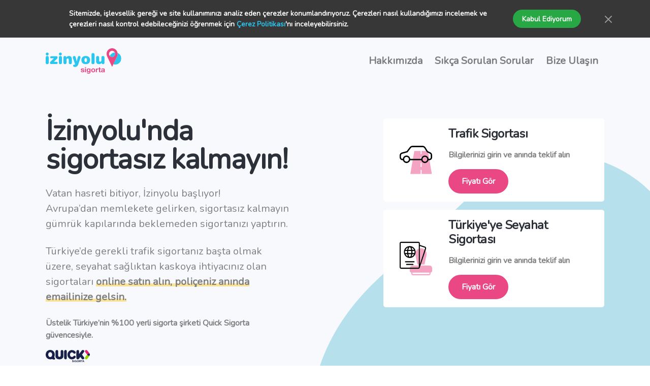

--- FILE ---
content_type: text/html; charset=UTF-8
request_url: https://izinyolusigorta.com/
body_size: 6158
content:
<!doctype html>
<html lang="tr">
<head>
    <meta charset="utf-8">
    <meta name="viewport" content="width=device-width, initial-scale=1">

    <!-- CSRF Token -->
    <meta name="csrf-token" content="OcuBNhwi6hpaZhxHdiiIbChmtxV9hc4Xo6CIC0eP">
    <title>
                    İzinyolu Sigorta
            </title>

    <!-- Scripts -->
    <script src="https://izinyolusigorta.com/js/app.js" defer></script>

    <!-- Fonts -->
    <link rel="dns-prefetch" href="//fonts.gstatic.com">
    <link href="https://fonts.googleapis.com/css?family=Nunito" rel="stylesheet">

    <link rel="apple-touch-icon" sizes="180x180" href="/apple-touch-icon.png">
    <link rel="icon" type="image/png" sizes="32x32" href="/favicon-32x32.png">
    <link rel="icon" type="image/png" sizes="16x16" href="/favicon-16x16.png">
    <link rel="manifest" href="/site.webmanifest">
    <link rel="mask-icon" href="/safari-pinned-tab.svg" color="#ea4785">
    <meta name="msapplication-TileColor" content="#ffffff">
    <meta name="theme-color" content="#ffffff">

    <!-- Styles -->
    <link href="https://izinyolusigorta.com/css/app.css" rel="stylesheet">

    <!-- Google Tag Manager -->
    <script>
        dataLayer = [{
            'env': "production"
        }];
    </script>
    <script>(function(w,d,s,l,i){w[l]=w[l]||[];w[l].push({'gtm.start': new Date().getTime(),event:'gtm.js'});var f=d.getElementsByTagName(s)[0], j=d.createElement(s),dl=l!='dataLayer'?'&l='+l:'';j.async=true;j.src= 'https://www.googletagmanager.com/gtm.js?id='+i+dl;f.parentNode.insertBefore(j,f);})(window,document,'script','dataLayer','GTM-NR73VH8');</script>
    <!-- End Google Tag Manager -->
</head>
<body>
    <!-- Google Tag Manager (noscript) -->
    <noscript><iframe src="https://www.googletagmanager.com/ns.html?id=GTM-NR73VH8" height="0" width="0" style="display:none;visibility:hidden"></iframe></noscript>
    <!-- End Google Tag Manager (noscript) -->

    <div class="loader">
        <div class="loading-animation"></div>
    </div>

    
    <main class="content">

        <div id="cookie-bar" class="collapse alert alert-dismissible bg-dark text-white py-4 py-md-3 px-0 mb-0 rounded-0 border-0">
            <div class="container">
                <div class="row no-gutters align-items-md-center justify-content-center">
                    <div class="col-lg-11 col-md d-flex flex-column flex-md-row align-items-md-center justify-content-lg-center">
                    <div class="cookie-bar-text">Sitemizde, işlevsellik gereği ve site kullanımınızı analiz eden çerezler konumlandırıyoruz. Çerezleri nasıl kullandığımızı incelemek ve çerezleri nasıl kontrol edebileceğinizi öğrenmek için <a href="https://izinyolusigorta.com/yasal-uygulamalar/cerez-politikasi" data-modal="true">Çerez Politikası</a>'nı inceleyebilirsiniz.</div>
                        <button class="cookie-bar-btn btn btn-sm btn-success ml-md-3" data-cookie="approve">Kabul Ediyorum</button>
                    </div>
                    <div class="col-auto position-absolute right">
                        <button type="button" class="close p-0 position-relative" data-cookie="dismiss" aria-label="Kapat">
                            <span aria-hidden="true">
                                <img src="https://izinyolusigorta.com/img/icons/interface/icon-x.svg" alt="Close" class="icon icon-sm bg-white" data-inject-svg>
                            </span>
                        </button>
                    </div>
                </div>
            </div>
        </div>
        
        <div class="navbar-container bg-light">
    <nav class="header navbar navbar-expand-lg navbar-light bg-light" data-sticky="top">
        <div class="container">
            <a class="navbar-brand navbar-brand-dynamic-color fade-page" href="https://izinyolusigorta.com">
                <img alt="İzinyolu Sigorta" src="https://izinyolusigorta.com/img/logo.svg" height="50">
            </a>
            <div class="d-flex align-items-center order-lg-3">
                
                <button aria-expanded="false" aria-label="Toggle navigation" class="navbar-toggler" data-target=".navbar-collapse" data-toggle="collapse" type="button">
                    <img alt="Navbar Toggler Open Icon" class="navbar-toggler-open icon icon-sm" data-inject-svg src="https://izinyolusigorta.com/img/icons/interface/icon-menu.svg">
                    <img alt="Navbar Toggler Close Icon" class="navbar-toggler-close icon icon-sm" data-inject-svg src="https://izinyolusigorta.com/img/icons/interface/icon-x.svg">
                </button>
            </div>
            <div class="collapse navbar-collapse order-3 order-lg-2 justify-content-lg-end" id="navigation-menu">
                <ul class="navbar-nav my-3 my-lg-0">
                    
                    <li class="nav-item">
                        <a class="nav-link nav-item" href="https://izinyolusigorta.com/hakkimizda">Hakkımızda</a>
                    </li>
                    <li class="nav-item">
                        <a class="nav-link nav-item" href="https://izinyolusigorta.com/sikca-sorulan-sorular">Sıkça Sorulan Sorular</a>
                    </li>
                    <li class="nav-item">
                        <a class="nav-link nav-item" href="https://izinyolusigorta.com/bize-ulasin">Bize Ulaşın</a>
                    </li>
                                    </ul>
            </div>
        </div>
    </nav>
</div>        
        <section class="bg-light o-hidden home-section">
    <div class="container">
        <div class="row align-items-center justify-content-between">
            <div class="col-lg-6 d-flex flex-column text-center text-lg-left mb-5 mb-lg-0" data-aos="fade-right">
                <div class="pr-xl-5">
                    <h1 class="display-4">İzinyolu&#039;nda sigortasız kalmayın!</h1>
                    <p class="lead">Vatan hasreti bitiyor, İzinyolu başlıyor!<br>Avrupa’dan memlekete gelirken, sigortasız kalmayın gümrük kapılarında beklemeden sigortanızı yaptırın.</p>
                    <p class="lead">Türkiye’de gerekli trafik sigortanız başta olmak üzere, seyahat sağlıktan kaskoya ihtiyacınız olan sigortaları <b><mark data-aos="highlight-text" data-aos-delay="200">online satın alın, poliçeniz anında emailinize gelsin.</span></b><p> Üstelik Türkiye’nin %100 yerli sigorta şirketi Quick Sigorta güvencesiyle.</p>
                    <a href="https://www.quicksigorta.com/" target="_blank"><img class="logo-caption-sm" src="https://izinyolusigorta.com/img/image/quick-logo.svg" alt="Quick Sigorta"></a>
                    </p>

                </div>
            </div>
            <div class="col">
                <div class="row justify-content-center" data-jarallax-element="-50">
                    <div class="col-10 col-sm-10 offset-sm-2" data-aos="zoom-in" data-aos-delay="250">
                        <div class="d-flex flex-wrap justify-content-center justify-content-lg-start product-selector">
                            <div class="product-item-container" data-aos="fade-up" data-aos-delay="100">
                                <a href="https://izinyolusigorta.com/zorunlu-trafik-sigortasi/teklif-al" class="product-item hover-box-shadow">
                                    <img src="https://izinyolusigorta.com/img/image/trafik.svg" alt="Trafik Sigortası" class="product-item-icon d-none d-sm-block">
                                    <span class="product-item-details">
                                        <span class="product-item-details-top">
                                            <img src="https://izinyolusigorta.com/img/image/trafik.svg" alt="Trafik Sigortası" class="product-item-icon d-sm-none">
                                            <h4 class="product-item-title">Trafik Sigortası</h4>
                                        </span>
                                        <span class="product-item-action">
                                            <span class="product-item-text">Bilgilerinizi girin ve anında teklif alın</span>
                                            <span class="btn btn-secondary">Fiyatı Gör</span>
                                        </span>
                                    </span>
                                </a>
                            </div>
                            <div class="product-item-container" data-aos="fade-up" data-aos-delay="300">
                                <a href="https://izinyolusigorta.com/seyahat-sigortasi/teklif-al" class="product-item hover-box-shadow">
                                    <img src="https://izinyolusigorta.com/img/image/seyahat.svg" alt="Türkiye&#039;ye Seyahat Sigortası" class="product-item-icon d-none d-sm-block">
                                    <span class="product-item-details">
                                        <span class="product-item-details-top">
                                            <img src="https://izinyolusigorta.com/img/image/seyahat.svg" alt="Trafik Sigortası" class="product-item-icon d-sm-none">
                                            <h4 class="product-item-title">Türkiye&#039;ye Seyahat Sigortası</h4>
                                        </span>
                                        <span class="product-item-action">
                                            <span class="product-item-text">Bilgilerinizi girin ve anında teklif alın</span>
                                            <span class="btn btn-secondary">Fiyatı Gör</span>
                                        </span>
                                    </span>
                                </a>
                            </div>
                            <div class="product-item-container" data-aos="fade-up" data-aos-delay="200">
                                <a href="#" class="product-item hover-box-shadow">
                                    <img src="https://izinyolusigorta.com/img/image/kasko.svg" alt="Kasko Sigortası" class="product-item-icon d-none d-sm-block">
                                    <span class="product-item-details">
                                        <span class="product-item-details-top">
                                            <img src="https://izinyolusigorta.com/img/image/kasko.svg" alt="Trafik Sigortası" class="product-item-icon d-sm-none">
                                            <h4 class="product-item-title">Kasko Sigortası</h4>
                                        </span>
                                        <span class="product-item-action">
                                            <span class="badge badge-pill light-badge">Çok Yakında</span>
                                        </span>
                                    </span>
                                </a>
                            </div>
                        </div> 
                    </div>
                </div>
            </div>
        </div>
    </div>
    <div class="w-50 h-50 bottom right position-absolute" data-aos="zoom-in" data-aos-delay="500">
        <div class="blob blob-2 h-100 w-100 bottom right bg-primary-dark opacity-30"></div>
    </div>
    <div class="divider divider-bottom bg-primary-dark mt-5"></div>
</section>
<section class="bg-primary-dark">
    <div class="container">
        <div class="text-center text-white mb-5">
            <p class="mb-0">powered by</p>
            <a href="https://www.quicksigorta.com/" target="_blank"><img class="logo-caption-md mt-2" src="https://izinyolusigorta.com/img/image/quick-logo-w.svg" alt="Quick Sigorta" class="mb-4 mt-2"></a>
        </div>
        <div class="row section-title justify-content-center text-center">
            <div class="col-md-9 col-lg-8 col-xl-7">
                <h3 class="display-4 text-white">Ürünleri İnceleyin</h3>
                <div class="lead text-white">Türkiye’de gerekli trafik sigortanız başta olmak üzere, seyahat sağlıktan kaskoya ihtiyacınız olan sigortaları hemen online alabilirsiniz!</div>
            </div>
        </div>
        <div class="row justify-content-center text-center">
            <div class="col-xl-9 col-lg-10">
                <div class="row justify-content-center">
                    <div class="col-md-4 mb-3 mb-md-4" data-aos="fade-up" data-aos-delay="10">
                        <div class="product-detail-card card card-body bg-light hover-box-shadow h-100">
                            <div class="flex-fill">
                                <img class="product-detail-icon" src="https://izinyolusigorta.com/img/image/trafik.svg" alt="Trafik Sigortası" class="mb-3">
                                <h4 class="h4">Trafik Sigortası</h4>
                                <p>7/24 Asistans hizmetlerini kapsayan zorunlu trafik sigortanız ekonomik fiyatlarla ve anında hazır!</p>
                                <a href="https://izinyolusigorta.com/zorunlu-trafik-sigortasi/teklif-al" class="text-primary-4">Fiyatı Gör</a>
                            </div>
                        </div>
                    </div>
                    <div class="col-md-4 mb-3 mb-md-4" data-aos="fade-up" data-aos-delay="20">
                        <div class="product-detail-card card card-body bg-light hover-box-shadow h-100">
                            <div class="flex-fill">
                                <img class="product-detail-icon" src="https://izinyolusigorta.com/img/image/seyahat.svg" alt="Seyahat Sigortası" class="mb-3">
                                <h4 class="h4">Türkiye&#039;ye Seyahat Sigortası</h4>
                                <p>Türkiye’ye seyahatlerinizde karşılaşabileceğiniz risklere karşı sigortanızı yaptırın, seyahatinizin keyfini çıkarırken beklenmeyen olaylar canınızı sıkmasın.</p>
                                <a href="https://izinyolusigorta.com/seyahat-sigortasi/teklif-al" class="text-primary-4">Fiyatı Gör</a>
                            </div>
                        </div>
                    </div>
                    <div class="col-md-4 mb-3 mb-md-4" data-aos="fade-up" data-aos-delay="30">
                        <div class="product-detail-card card card-body bg-light hover-box-shadow h-100">
                            <div class="flex-fill">
                                <img class="product-detail-icon" src="https://izinyolusigorta.com/img/image/kasko.svg" alt="Kasko" class="mb-3">
                                <h4 class="h4">Kasko Sigortası</h4>
                                <p>Aracınızın maruz kalabileceği zararları güvence altına alan kasko sigortanız 2 dakikada hazır.</p>
                                <span href="#" class="text-muted">Çok Yakında</span>
                            </div>
                        </div>
                    </div>
                </div>
            </div>
        </div>
    </div>
</section>
<section>
    <div class="container">
        <div class="row section-title justify-content-center text-center">
            <div class="col-md-9 col-lg-8 col-xl-7">
                <h3 class="display-4">Basında Biz</h3>
            </div>
        </div>
        <div class="row">
            <div class="col-md-6 col-lg-3 mb-3 mb-md-4">
                <div class="hover-box-shadow d-flex position-relative align-items-center justify-content-center">
                    <a data-fancybox href="https://youtu.be/2uJK8S4dRXg" class="btn btn-light rounded-circle position-absolute" data-aos="zoom-in" data-aos-delay="400">
                        <img src="https://izinyolusigorta.com/img/icons/interface/icon-media-play.svg" alt="Media Play Icon" class="icon bg-dark pl-1" data-inject-svg>
                    </a>
                    <img src="https://izinyolusigorta.com/img/image/video-1.jpg" alt="Mahmut Erdemoğlu" class="rounded w-100 h-100">
                </div>
                <h4 class="mt-4">Maher Holding Avrupa&#039;ya açılıyor</h4>
                <p>Mahmut Erdemoğlu - Maher Holding Yönetim Kurulu Başkanı</p>
            </div>
            <div class="col-md-6 col-lg-3 mb-3 mb-md-4">
                <div class="hover-box-shadow d-flex position-relative align-items-center justify-content-center">
                    <a data-fancybox href="https://youtu.be/AIZen0wGY5M" class="btn btn-light rounded-circle position-absolute" data-aos="zoom-in" data-aos-delay="400">
                        <img src="https://izinyolusigorta.com/img/icons/interface/icon-media-play.svg" alt="Media Play Icon" class="icon bg-dark pl-1" data-inject-svg>
                    </a>
                    <img src="https://izinyolusigorta.com/img/image/video-2.jpg" alt="Levent Uluçeçen" class="rounded w-100 h-100">
                </div>
                <h4 class="mt-4">Türkiye&#039;den Avrupa piyasasına bir sigorta şirketi giriyor</h4>
                <p>Levent Uluçeçen - Maher Holding CEO&#039;su</p>
            </div>
            <div class="col-md-6 col-lg-3 mb-3 mb-md-4">
                <div class="hover-box-shadow d-flex position-relative align-items-center justify-content-center">
                    <a data-fancybox href="https://youtu.be/WV4T8zyIuJY" class="btn btn-light rounded-circle position-absolute" data-aos="zoom-in" data-aos-delay="400">
                        <img src="https://izinyolusigorta.com/img/icons/interface/icon-media-play.svg" alt="Media Play Icon" class="icon bg-dark pl-1" data-inject-svg>
                    </a>
                    <img src="https://izinyolusigorta.com/img/image/video-3.jpg" alt="Ahmet Yaşar" class="rounded w-100 h-100">
                </div>
                <h4 class="mt-4">Avrupa’da kurulacak olan sigorta şirketi çalışmalarına liderlik yapacağız</h4>
                <p>Ahmet Yaşar - Quick Sigorta Genel Müdürü</p>
            </div>
            <div class="col-md-6 col-lg-3 mb-3 mb-md-4">
                <div class="hover-box-shadow d-flex position-relative align-items-center justify-content-center">
                    <a data-fancybox href="https://youtu.be/wiVfhniXpU0" class="btn btn-light rounded-circle position-absolute" data-aos="zoom-in" data-aos-delay="400">
                        <img src="https://izinyolusigorta.com/img/icons/interface/icon-media-play.svg" alt="Media Play Icon" class="icon bg-dark pl-1" data-inject-svg>
                    </a>
                    <img src="https://izinyolusigorta.com/img/image/video-4.jpg" alt="Ahmet Yaşar" class="rounded w-100 h-100">
                </div>
                <h4 class="mt-4">Quick Sigorta İzinyolu Sigorta&#039;yı bünyesine kattı</h4>
                <p>Ahmet Yaşar - Quick Sigorta Genel Müdürü</p>
            </div>
        </div>
    </div>
</section>

<section class="p-0 bg-light row no-gutters o-hidden">

    <div class="col-lg-5 col-xl-6">
        <a href="https://avusturyagunlugu.com/haberler/maher-holding-sigorta-grubu-avrupaya-aciliyor/" target="_blank">
            <img src="https://izinyolusigorta.com/img/image/hero-image.jpg" alt="Quick Sigorta İzin Yolu Sigorta" class="w-100 h-100">
            <div class="divider divider-side bg-light d-none d-lg-block"></div>
        </a>
    </div>
    <div class="col-lg-7 col-xl-6">
        <section>
            <div class="container">
                <div class="row justify-content-center">
                    <div class="col col-md-10 col-xl-9">
                        <div class="text-center text-lg-left">
                            <a href="https://avusturyagunlugu.com/haberler/maher-holding-sigorta-grubu-avrupaya-aciliyor/" target="_blank">
                                <h3 class="h1">Avrupa&#039;da İlk Kez Faaliyet Yapacak Olan Yerli Bir Türk Sigorta Şirketi</h3>
                            </a>
                            <p class="lead p-0 border-0">
                                &ldquo;Dünya devleri, Avrupa’nın devleri Türkiye’de sigortacılık yapıyor. Biz onlarla rekabet ederek bir yere geldik. Şunu gördük: biz Avrupa’da da olsa rekabet edebiliriz. Çünkü dinamikliğimiz, değişime ayak uydurmamız çok hızlı.&rdquo;
                            </p>
                            <div class="d-flex flex-column flex-sm-row align-items-start align-items-sm-center">
                                <h6 class="mb-0 mr-2">Levent Uluçeçen</h6>
                                <span>CEO - Maher Holding</span>
                            </div>
                        </div>
                    </div>
                </div>
            </div>
        </section>
    </div>
</section>





    </main>
    
    <footer class="footer bg-dark text-white links-white">
        <div class="footer-top">
        <div class="container">
            <div class="row">
                <div class="col-xl-auto mr-xl-5 col-md-4 mb-4 mb-md-0">
                    <h5>Ürünler</h5>
                    <ul class="nav flex-row flex-md-column">
                        <li class="nav-item">
                            <a href="https://izinyolusigorta.com/zorunlu-trafik-sigortasi/teklif-al" class="nav-link fade-page px-0 py-2">Trafik Sigortası</a>
                        </li>
                        <li class="nav-item">
                            <a href="https://izinyolusigorta.com/seyahat-sigortasi/teklif-al" class="nav-link fade-page px-0 py-2">Türkiye&#039;ye Seyahat Sigortası</a>
                        </li>
                        <li class="nav-item">
                            <a href="javascript:void(0);" class="nav-link px-0 py-2">Kasko Sigortası</a>
                        </li>
                    </ul>
                </div>
                <div class="col-xl-auto mr-xl-5 col-md-4 mb-4 mb-md-0">
                    <h5>İzin Yolu</h5>
                    <ul class="nav flex-row flex-md-column">
                        <li class="nav-item">
                            <a href="https://izinyolusigorta.com/hakkimizda" class="nav-link fade-page px-0 py-2">Hakkımızda</a>
                        </li>
                        
                        <li class="nav-item">
                            <a href="https://izinyolusigorta.com/sikca-sorulan-sorular" class="nav-link fade-page px-0 py-2">Sıkça Sorulan Sorular</a>
                        </li>
                    </ul>
                </div>
                <div class="col-xl-auto mr-xl-5 col-md-4 mb-4 mb-md-0">
                    <h5>Yasal Uygulamalar</h5>
                    <ul class="nav flex-row flex-md-column">
                        <li class="nav-item">
                            <a href="https://izinyolusigorta.com/yasal-uygulamalar/gizlilik-politikasi" class="nav-link fade-page px-0 py-2">Gizlilik Politikası</a>
                            <a href="https://izinyolusigorta.com/yasal-uygulamalar/kullanici-sozlesmesi" class="nav-link fade-page px-0 py-2">Kullanıcı Sözleşmesi</a>
                            <a href="https://izinyolusigorta.com/yasal-uygulamalar/kvkk-aydinlatma-metni" class="nav-link fade-page px-0 py-2">KVKK Aydınlatma Metni</a>
                            <a href="https://izinyolusigorta.com/yasal-uygulamalar/kisisel-verilerin-korunmasi-ve-isleme-politikasi" class="nav-link fade-page px-0 py-2">Kişisel Verilerin Korunması ve İşlenmesi Politikası</a>
                            <a href="https://izinyolusigorta.com/yasal-uygulamalar/acik-riza-metni" class="nav-link fade-page px-0 py-2">Açık Rıza Metni</a>
                            <a href="https://izinyolusigorta.com/yasal-uygulamalar/cerez-politikasi" class="nav-link fade-page px-0 py-2">Çerez Politikası</a>
                        </li>
                    </ul>
                </div>
                
            </div>
            <div class="row">
                <div class="col">
                    <hr>
                </div>
            </div>
        </div>
    </div>
    
    <div class="footer-bottom">
        <div class="container">
            <div class="row flex-column flex-lg-row align-items-center justify-content-center justify-content-lg-between text-center text-lg-left">
                <div class="col-auto">
                    <div class="d-flex flex-column flex-sm-row align-items-center text-small">
                        <div class="text-muted">
                            <span class="col-md-4">&copy; İzinyolu 2020 Tüm hakları saklıdır. Powered by <a href="https://www.quicksigorta.com/" target="_blank"><img src="https://izinyolusigorta.com/img/image/quick-logo-w.svg" style="width: 50px;" alt="quick Sigorta"></a></span>
                            <span class="col-md-4"><a href="https://izinyolusigorta.com/yasal-uygulamalar/gizlilik-politikasi">Gizlilik Politikası</a> ve <a href="https://izinyolusigorta.com/yasal-uygulamalar/kullanici-sozlesmesi" target="_blank">Kullanıcı Sözleşmesi</a></span>
                        </div>
                    </div>
                </div>
                <div class="col-auto mt-3 mt-lg-0">
                    <ul class="list-unstyled d-flex mb-0">
                        <li class="mx-3">
                            <a href="#" class="hover-fade-out">
                                <img src="https://izinyolusigorta.com/img/icons/social/facebook.svg" alt="Facebook" class="icon icon-xs bg-white" data-inject-svg>
                            </a>
                        </li>
                        <li class="mx-3">
                            <a href="#" class="hover-fade-out">
                                <img src="https://izinyolusigorta.com/img/icons/social/twitter.svg" alt="Twitter" class="icon icon-xs bg-white" data-inject-svg>
                            </a>
                        </li>
                        <li class="mx-3">
                            <a href="#" class="hover-fade-out">
                                <img src="https://izinyolusigorta.com/img/icons/social/instagram.svg" alt="Instagram" class="icon icon-xs bg-white" data-inject-svg>
                            </a>
                        </li>
                    </ul>
                </div>
            </div>
        </div>
    </div>
    
</footer>



    <a href="#top" class="btn btn-primary rounded-circle btn-back-to-top" data-smooth-scroll data-aos="fade-up" data-aos-offset="2000" data-aos-mirror="true" data-aos-once="false">
        <img src="https://izinyolusigorta.com/img/icons/interface/icon-arrow-up.svg" alt="Icon" class="icon bg-white" data-inject-svg>
    </a>

    <div id="modal" class="modal-container modal fade" tabindex="-1" role="dialog"></div>

    <div id="help-id-number" class="modal-container modal fade" tabindex="-1" role="dialog">
        <div class="modal-dialog modal-lg" role="document">
            <div class="modal-content">
                <div class="modal-header text-center">
                    <h5 class="modal-title">Basım</h5>
                </div>
                <div class="modal-body">

                </div>
                <div class="modal-footer">
                    <button class="btn btn-primary" data-dismiss="modal">Kapat</button>
                </div>
            </div>
        </div>
    </div>

    
    <script type="text/javascript" defer>
        window.addEventListener('DOMContentLoaded', function() {
            Valde.init();
        });
        window.addEventListener("load",function(){document.querySelector('body').classList.add('loaded');});
    </script>
</body>
</html>


--- FILE ---
content_type: image/svg+xml
request_url: https://izinyolusigorta.com/img/logo.svg
body_size: 9760
content:
<?xml version="1.0" encoding="utf-8"?>
<!-- Generator: Adobe Illustrator 24.0.3, SVG Export Plug-In . SVG Version: 6.00 Build 0)  -->
<svg version="1.1" id="Layer_1" xmlns="http://www.w3.org/2000/svg" xmlns:xlink="http://www.w3.org/1999/xlink" x="0px" y="0px"
	 viewBox="0 0 744.9 249.5" style="enable-background:new 0 0 744.9 249.5;" xml:space="preserve">
<style type="text/css">
	.st0{fill:none;}
	.st1{fill:#2BC6EF;}
	.st2{fill:#EA4785;}
</style>
<g>
	<path class="st0" d="M475.4,209.2c-0.7-1.1-1.6-2-2.8-2.7c-1.2-0.7-2.7-1-4.4-1s-3.2,0.3-4.4,1c-1.2,0.7-2.1,1.6-2.8,2.7
		c-0.7,1.1-1.2,2.3-1.5,3.8c-0.3,1.4-0.4,2.9-0.4,4.3c0,1.5,0.1,2.9,0.4,4.3c0.3,1.4,0.8,2.7,1.5,3.8c0.7,1.1,1.6,2,2.8,2.7
		c1.2,0.7,2.6,1,4.4,1s3.2-0.3,4.4-1c1.2-0.7,2.1-1.5,2.8-2.7c0.7-1.1,1.2-2.4,1.5-3.8c0.3-1.4,0.4-2.8,0.4-4.3
		c0-1.5-0.1-2.9-0.4-4.3C476.6,211.6,476.1,210.3,475.4,209.2z"/>
	<path class="st0" d="M430,208.9c-0.7-1-1.6-1.9-2.7-2.5c-1.1-0.6-2.5-0.9-4.2-0.9c-1.5,0-2.7,0.3-3.7,0.9c-1,0.6-1.9,1.3-2.6,2.3
		c-0.7,1-1.2,2.1-1.5,3.3c-0.3,1.3-0.5,2.6-0.5,3.9c0,1.3,0.1,2.6,0.4,3.9c0.3,1.3,0.7,2.5,1.4,3.5c0.7,1,1.5,1.9,2.6,2.6
		c1.1,0.7,2.4,1,4,1c1.5,0,2.7-0.3,3.8-0.9c1.1-0.6,2-1.3,2.8-2.3c0.7-0.9,1.3-2,1.6-3.2c0.4-1.2,0.5-2.5,0.5-3.8
		c0-1.5-0.1-2.9-0.4-4.3C431.1,211.2,430.7,210,430,208.9z"/>
	<path class="st0" d="M567.8,219.1c-0.8,0.1-1.5,0.3-2.4,0.4c-0.8,0.1-1.6,0.2-2.5,0.4c-0.8,0.1-1.5,0.3-2.3,0.6
		c-0.8,0.2-1.4,0.6-2,1c-0.6,0.4-1,0.9-1.3,1.5c-0.3,0.6-0.5,1.4-0.5,2.3c0,0.9,0.2,1.7,0.5,2.3c0.3,0.6,0.8,1.1,1.4,1.5
		s1.3,0.6,2,0.7c0.8,0.1,1.6,0.2,2.4,0.2c2,0,3.6-0.3,4.7-1c1.1-0.7,1.9-1.5,2.5-2.4c0.5-0.9,0.9-1.9,1-2.8c0.1-0.9,0.2-1.7,0.2-2.3
		v-3.8c-0.4,0.4-1,0.7-1.6,0.9C569.2,218.8,568.5,219,567.8,219.1z"/>
	<path class="st0" d="M394.9,136.2c8,0,12.7-6.4,12.7-19.1c0-14.3-4.7-20.7-12.7-20.7c-8,0-12.7,6.4-12.7,20.7
		C382.2,129.8,386.9,136.2,394.9,136.2z"/>
	<path class="st0" d="M681.9,41.5c-5-9.9-15.2-16.8-27-16.8c-16.7,0-30.3,13.8-30.3,30.7c0,7.6,2.8,14.6,7.3,20
		C640.9,56.3,659.6,42.9,681.9,41.5z"/>
	<path class="st1" d="M15,70.6c7.9,0,14.2-6.3,14.2-14.2S22.9,42.3,15,42.3c-7.9,0-14.2,6.3-14.2,14.2S7.2,70.6,15,70.6z"/>
	<path class="st1" d="M15,76.2c-8.8,0-15,4.7-15,14.9v50.4c0,10.2,6.3,14.9,15,14.9s15-4.7,15-14.9V91.1
		C30.1,80.9,23.8,76.2,15,76.2z"/>
	<path class="st1" d="M106.5,133.4H80.4l31.3-31.3c4.1-4.1,5.1-6.4,5.1-11.2c0-7.5-3.4-12.9-11-12.9H58.1c-9.2,0-12.9,2.8-12.9,10.5
		c0,8.3,4.4,10.5,11.2,10.5h23.8l-31.7,31.1c-5.1,5.1-6.6,8.5-6.6,13.3c0,5.1,3.1,11,10.2,11h54.2c6.9,0,11.2-2.2,11.2-10.5
		S113.4,133.4,106.5,133.4z"/>
	<path class="st1" d="M144.8,70.6c7.9,0,14.2-6.3,14.2-14.2s-6.3-14.2-14.2-14.2c-7.9,0-14.2,6.3-14.2,14.2S136.9,70.6,144.8,70.6z"
		/>
	<path class="st1" d="M144.8,76.2c-8.8,0-15,4.7-15,14.9v50.4c0,10.2,6.3,14.9,15,14.9s15-4.7,15-14.9V91.1
		C159.8,80.9,153.6,76.2,144.8,76.2z"/>
	<path class="st1" d="M228.2,76.2c-11.5,0-19.9,5.1-24.8,14.2h-0.3c-1-9.1-4.5-14.2-13.4-14.2c-9.9,0-14.5,5-14.5,14.3v51
		c0,10.2,6.3,14.9,15,14.9c8.8,0,15-4.7,15-14.9v-26.7c0-9.1,3.7-14.9,11.1-14.9s11.1,4.5,11.1,12.9v28.8c0,10.2,6.3,14.9,15,14.9
		s15-4.7,15-14.9v-35.8C257.6,89,249.1,76.2,228.2,76.2z"/>
	<path class="st1" d="M329.6,76.2c-7.7,0-11.5,4.7-14.5,17.1l-8.8,36.5h-0.3l-11-42.4c-1.9-7.7-6-11.2-12.9-11.2
		c-8.5,0-14.8,5.6-14.8,12.9c0,2.3,1,6.9,4.7,17.1l16.1,45.7c0.9,2.3,1.5,4.5,1.5,5.8c0,2.2-1.6,3.7-7.7,3.7
		c-6.9,0-11.5,2.2-11.5,9.4c0,7.7,5.8,12.6,17.8,12.6c12.6,0,25.7-4.4,32.3-23.5l17.5-51.3c3.5-10.1,5.7-16.9,5.7-19.4
		C343.8,80.4,336.9,76.2,329.6,76.2z"/>
	<path class="st1" d="M394.9,156.4c24,0,42.8-12.4,42.8-40.2c0-27.6-18.8-40-42.8-40s-42.8,12.4-42.8,40
		C352.1,144,371,156.4,394.9,156.4z M394.9,96.3c8,0,12.7,6.4,12.7,20.7c0,12.7-4.7,19.1-12.7,19.1c-8,0-12.7-6.4-12.7-19.1
		C382.2,102.8,386.9,96.3,394.9,96.3z"/>
	<path class="st1" d="M466.5,156.4c8.8,0,15-4.7,15-14.9V62.3c0-10.2-6.3-14.9-15-14.9c-8.8,0-15,4.7-15,14.9v79.2
		C451.5,151.7,457.7,156.4,466.5,156.4z"/>
	<path class="st1" d="M526.3,156.4c11.5,0,19.9-5.1,24.8-14.2h0.3c1,9.1,4.5,14.2,13.4,14.2c9.9,0,14.5-5,14.5-14.3v-51
		c0-10.2-6.3-14.9-15-14.9s-15,4.7-15,14.9v26.7c0,9.1-3.7,14.9-11.1,14.9s-11.1-4.5-11.1-12.9V91.1c0-10.2-6.3-14.9-15-14.9
		c-8.8,0-15,4.7-15,14.9v35.8C496.9,143.5,505.4,156.4,526.3,156.4z"/>
	<path class="st1" d="M708.9,46c0.5,3.1,0.8,6.2,0.8,9.5c0,9-2.1,17.4-5.8,24.9l-36.6,76.5c5.8,1.9,12,2.9,18.5,2.9
		c33,0,59.2-26.2,59.2-59.2C744.9,75.9,730.1,54.9,708.9,46z"/>
	<path class="st1" d="M632,75.4c5.6,6.6,13.8,10.7,23,10.7c16.7,0,30.3-13.8,30.3-30.7c0-5-1.2-9.7-3.3-13.9
		C659.6,42.9,640.9,56.3,632,75.4z"/>
	<path class="st2" d="M709.7,55.5c0-3.2-0.3-6.4-0.8-9.5C704.4,19.9,681.9,0,655,0c-30.2,0-54.7,24.9-54.7,55.5
		c0,9,2.1,17.4,5.8,24.9L655,182.5l12.3-25.6l36.6-76.5C707.6,72.9,709.7,64.4,709.7,55.5z M655,86.2c-9.2,0-17.4-4.2-23-10.7
		c-4.6-5.4-7.3-12.4-7.3-20c0-16.9,13.6-30.7,30.3-30.7c11.7,0,21.9,6.8,27,16.8c2.1,4.2,3.3,8.9,3.3,13.9
		C685.2,72.4,671.7,86.2,655,86.2z"/>
	<path class="st2" d="M377.1,216.7c-1.1-0.8-2.4-1.4-3.8-1.9c-1.4-0.5-2.9-0.9-4.4-1.2c-1.5-0.3-2.9-0.6-4.3-0.9
		c-1.4-0.3-2.7-0.6-3.7-1c-1.1-0.4-2-0.8-2.7-1.4c-0.7-0.6-1-1.3-1-2.2c0-0.8,0.2-1.4,0.6-1.8c0.4-0.4,0.9-0.8,1.4-1
		c0.6-0.2,1.2-0.4,1.9-0.5c0.7-0.1,1.3-0.1,1.9-0.1c1.8,0,3.4,0.3,4.8,1c1.4,0.7,2.1,2,2.3,3.9h9.8c-0.2-2.3-0.8-4.2-1.8-5.6
		c-1-1.5-2.2-2.7-3.7-3.6c-1.5-0.9-3.2-1.5-5.1-1.9c-1.9-0.4-3.9-0.6-5.9-0.6s-4,0.2-6,0.5c-1.9,0.4-3.7,1-5.2,1.8
		c-1.6,0.9-2.8,2.1-3.7,3.6c-0.9,1.5-1.4,3.5-1.4,5.8c0,1.6,0.3,3,1,4.1c0.7,1.1,1.6,2,2.7,2.8c1.1,0.7,2.4,1.3,3.8,1.8
		c1.4,0.5,2.9,0.8,4.4,1.2c3.7,0.8,6.5,1.5,8.6,2.3c2.1,0.8,3.1,1.9,3.1,3.4c0,0.9-0.2,1.6-0.7,2.2c-0.4,0.6-1,1.1-1.6,1.4
		s-1.4,0.6-2.2,0.8c-0.8,0.2-1.6,0.2-2.3,0.2c-1,0-2-0.1-2.9-0.4c-0.9-0.2-1.8-0.6-2.5-1.1c-0.7-0.5-1.3-1.1-1.8-1.9
		c-0.5-0.8-0.7-1.7-0.7-2.8H346c0.1,2.5,0.7,4.5,1.7,6.1c1,1.6,2.4,2.9,4,3.9c1.6,1,3.5,1.7,5.6,2.1c2.1,0.4,4.2,0.6,6.4,0.6
		c2.1,0,4.2-0.2,6.3-0.6c2.1-0.4,3.9-1.1,5.5-2.1c1.6-1,2.9-2.3,3.9-3.9c1-1.6,1.5-3.7,1.5-6.1c0-1.7-0.3-3.1-1-4.3
		C379.1,218.4,378.2,217.4,377.1,216.7z"/>
	<rect x="387.1" y="198.9" class="st2" width="10.3" height="36.7"/>
	<rect x="387.1" y="185" class="st2" width="10.3" height="8.3"/>
	<path class="st2" d="M431.9,203.8h-0.1c-1.3-2.1-2.8-3.6-4.7-4.5c-1.9-0.9-4-1.3-6.5-1.3c-2.6,0-4.9,0.5-6.9,1.5c-2,1-3.7,2.3-5,4
		c-1.4,1.7-2.4,3.6-3.1,5.8c-0.7,2.2-1.1,4.5-1.1,6.9c0,2.5,0.3,4.9,0.9,7.1c0.6,2.2,1.6,4.2,2.9,5.9c1.3,1.7,3,3,5,4
		c2,1,4.5,1.5,7.3,1.5c2.3,0,4.4-0.5,6.5-1.4c2.1-0.9,3.6-2.4,4.8-4.3h0.1v4.8c0,2.6-0.6,4.8-1.9,6.5c-1.3,1.7-3.5,2.6-6.4,2.6
		c-1.8,0-3.5-0.4-4.9-1.1c-1.4-0.7-2.3-2-2.8-3.9h-10.2c0.1,2.1,0.7,3.9,1.8,5.4c1,1.5,2.3,2.7,3.9,3.7c1.6,0.9,3.3,1.6,5.2,2.1
		c1.9,0.4,3.8,0.7,5.6,0.7c4.3,0,7.7-0.6,10.3-1.7c2.6-1.1,4.5-2.5,5.9-4.2c1.4-1.6,2.2-3.4,2.7-5.3c0.4-1.9,0.6-3.6,0.6-5v-34.4
		h-9.8V203.8z M431.3,220.6c-0.4,1.2-0.9,2.3-1.6,3.2c-0.7,0.9-1.6,1.7-2.8,2.3c-1.1,0.6-2.4,0.9-3.8,0.9c-1.6,0-2.9-0.3-4-1
		c-1.1-0.7-1.9-1.5-2.6-2.6c-0.7-1-1.1-2.2-1.4-3.5c-0.3-1.3-0.4-2.6-0.4-3.9c0-1.4,0.2-2.7,0.5-3.9c0.3-1.3,0.8-2.4,1.5-3.3
		c0.7-1,1.6-1.7,2.6-2.3c1-0.6,2.3-0.9,3.7-0.9c1.7,0,3.1,0.3,4.2,0.9c1.1,0.6,2,1.4,2.7,2.5c0.7,1,1.2,2.2,1.5,3.6
		c0.3,1.3,0.4,2.8,0.4,4.3C431.9,218.2,431.7,219.4,431.3,220.6z"/>
	<path class="st2" d="M482.3,203.2c-1.7-1.7-3.7-3-6.1-3.9c-2.4-0.9-5.1-1.4-8-1.4c-3,0-5.6,0.5-8,1.4c-2.4,0.9-4.4,2.2-6.1,3.9
		c-1.7,1.7-3,3.7-3.9,6.1c-0.9,2.4-1.4,5.1-1.4,8c0,2.9,0.5,5.6,1.4,8c0.9,2.4,2.2,4.4,3.9,6.1c1.7,1.7,3.7,3,6.1,3.9
		c2.4,0.9,5,1.3,8,1.3c3,0,5.6-0.5,8-1.3c2.4-0.9,4.4-2.2,6.1-3.9c1.7-1.7,3-3.7,3.9-6.1c0.9-2.4,1.4-5,1.4-8c0-2.9-0.5-5.6-1.4-8
		C485.3,206.9,484,204.9,482.3,203.2z M476.9,221.6c-0.3,1.4-0.8,2.7-1.5,3.8c-0.7,1.1-1.6,2-2.8,2.7c-1.2,0.7-2.7,1-4.4,1
		s-3.2-0.3-4.4-1c-1.2-0.7-2.1-1.5-2.8-2.7c-0.7-1.1-1.2-2.4-1.5-3.8c-0.3-1.4-0.4-2.8-0.4-4.3c0-1.5,0.1-2.9,0.4-4.3
		c0.3-1.4,0.8-2.7,1.5-3.8c0.7-1.1,1.6-2,2.8-2.7c1.2-0.7,2.6-1,4.4-1s3.2,0.3,4.4,1c1.2,0.7,2.1,1.6,2.8,2.7
		c0.7,1.1,1.2,2.3,1.5,3.8c0.3,1.4,0.4,2.9,0.4,4.3C477.3,218.8,477.2,220.2,476.9,221.6z"/>
	<path class="st2" d="M512.5,198.5c-1.2,0.4-2.3,0.9-3.4,1.6c-1.1,0.7-2,1.5-2.8,2.5c-0.8,1-1.5,2-2,3.2h-0.1v-6.8h-9.8v36.7h10.3
		v-16.5c0-1.7,0.2-3.2,0.5-4.6c0.3-1.4,0.9-2.7,1.7-3.7s1.9-1.9,3.2-2.5c1.3-0.6,2.9-0.9,4.8-0.9c0.6,0,1.3,0,2,0.1
		c0.7,0.1,1.3,0.2,1.7,0.2v-9.4c-0.8-0.2-1.6-0.4-2.3-0.4C515,197.9,513.7,198.1,512.5,198.5z"/>
	<path class="st2" d="M535.7,187.9h-10.3v11h-6.2v6.7h6.2v21.7c0,1.8,0.3,3.3,0.9,4.5c0.6,1.1,1.5,2,2.6,2.6c1.1,0.6,2.3,1,3.8,1.2
		c1.4,0.2,2.9,0.3,4.5,0.3c1,0,2.1,0,3.1-0.1c1.1,0,2-0.1,2.9-0.3v-7.8c-0.5,0.1-1,0.2-1.5,0.2c-0.5,0-1.1,0.1-1.7,0.1
		c-1.7,0-2.9-0.3-3.5-0.9c-0.6-0.6-0.9-1.7-0.9-3.4v-18.2h7.6v-6.7h-7.6V187.9z"/>
	<path class="st2" d="M581.8,227.5v-19.1c0-2.2-0.5-4-1.5-5.4c-1-1.3-2.3-2.4-3.9-3.2c-1.6-0.8-3.4-1.3-5.3-1.5
		c-1.9-0.3-3.8-0.4-5.7-0.4c-2.1,0-4.2,0.2-6.2,0.6c-2.1,0.4-3.9,1.1-5.6,2c-1.6,0.9-3,2.2-4.1,3.8c-1.1,1.6-1.7,3.5-1.8,5.9H558
		c0.2-2,0.9-3.4,2-4.3s2.8-1.3,4.8-1.3c0.9,0,1.8,0.1,2.6,0.2c0.8,0.1,1.5,0.4,2.1,0.7s1.1,0.9,1.5,1.5s0.5,1.5,0.5,2.6
		c0,1-0.3,1.8-0.9,2.4c-0.7,0.5-1.6,1-2.8,1.2c-1.2,0.3-2.5,0.5-4,0.6c-1.5,0.1-3,0.3-4.6,0.6c-1.5,0.2-3.1,0.6-4.6,1
		c-1.5,0.4-2.9,1-4.1,1.8c-1.2,0.8-2.2,1.9-2.9,3.2c-0.8,1.3-1.1,3.1-1.1,5.1c0,1.9,0.3,3.5,1,4.9c0.7,1.4,1.6,2.5,2.7,3.4
		c1.2,0.9,2.5,1.6,4.1,2c1.5,0.4,3.2,0.6,5,0.6c2.3,0,4.6-0.3,6.8-1c2.2-0.7,4.2-1.8,5.8-3.5c0,0.6,0.1,1.2,0.3,1.8
		c0.1,0.6,0.3,1.2,0.5,1.7h10.5c-0.5-0.8-0.8-1.9-1-3.4C581.9,230.7,581.8,229.1,581.8,227.5z M571.5,221.4c0,0.6-0.1,1.3-0.2,2.3
		c-0.1,0.9-0.4,1.9-1,2.8c-0.5,0.9-1.4,1.7-2.5,2.4c-1.1,0.7-2.7,1-4.7,1c-0.8,0-1.6-0.1-2.4-0.2c-0.8-0.1-1.5-0.4-2-0.7
		s-1-0.8-1.4-1.5c-0.3-0.6-0.5-1.4-0.5-2.3c0-0.9,0.2-1.7,0.5-2.3c0.3-0.6,0.8-1.1,1.3-1.5c0.6-0.4,1.2-0.7,2-1
		c0.8-0.2,1.5-0.4,2.3-0.6c0.8-0.1,1.6-0.3,2.5-0.4c0.8-0.1,1.6-0.2,2.4-0.4c0.8-0.1,1.5-0.3,2.1-0.5c0.7-0.2,1.2-0.5,1.6-0.9V221.4
		z"/>
</g>
</svg>


--- FILE ---
content_type: image/svg+xml
request_url: https://izinyolusigorta.com/img/icons/interface/icon-x.svg
body_size: 200
content:
<svg width="24" height="24" viewBox="0 0 24 24" fill="none" xmlns="http://www.w3.org/2000/svg">
<path d="M18 6L6 18" stroke="#2C3038" stroke-width="2" stroke-linecap="round" stroke-linejoin="round"/>
<path d="M6 6L18 18" stroke="#2C3038" stroke-width="2" stroke-linecap="round" stroke-linejoin="round"/>
</svg>


--- FILE ---
content_type: image/svg+xml
request_url: https://izinyolusigorta.com/img/icons/social/twitter.svg
body_size: 1030
content:
<svg width="24" height="24" viewBox="0 0 24 24" fill="none" xmlns="http://www.w3.org/2000/svg">
<g clip-path="url(#clip0)">
<path d="M23.954 4.56897C23.069 4.95797 22.124 5.22297 21.129 5.34397C22.143 4.73297 22.923 3.76997 23.292 2.62097C22.341 3.17597 21.287 3.57997 20.165 3.80497C19.269 2.84597 17.992 2.24597 16.574 2.24597C13.857 2.24597 11.654 4.44897 11.654 7.16297C11.654 7.55297 11.699 7.92797 11.781 8.28697C7.691 8.09397 4.066 6.12997 1.64 3.16097C1.213 3.88297 0.974 4.72197 0.974 5.63597C0.974 7.34597 1.844 8.84897 3.162 9.73197C2.355 9.70597 1.596 9.48397 0.934 9.11597V9.17697C0.934 11.562 2.627 13.551 4.88 14.004C4.467 14.115 4.031 14.175 3.584 14.175C3.27 14.175 2.969 14.145 2.668 14.089C3.299 16.042 5.113 17.466 7.272 17.506C5.592 18.825 3.463 19.611 1.17 19.611C0.78 19.611 0.391 19.588 0 19.544C2.189 20.938 4.768 21.753 7.557 21.753C16.611 21.753 21.556 14.257 21.556 7.76697C21.556 7.55797 21.556 7.34697 21.541 7.13697C22.502 6.44797 23.341 5.57697 24.001 4.58897L23.954 4.56897Z" fill="#2C3038"/>
</g>
<defs>
<clipPath id="clip0">
<rect width="24" height="24" fill="white"/>
</clipPath>
</defs>
</svg>


--- FILE ---
content_type: image/svg+xml
request_url: https://izinyolusigorta.com/img/image/quick-logo.svg
body_size: 6172
content:
<?xml version="1.0" encoding="utf-8"?>
<!-- Generator: Adobe Illustrator 24.0.3, SVG Export Plug-In . SVG Version: 6.00 Build 0)  -->
<svg version="1.1" id="Layer_1" xmlns="http://www.w3.org/2000/svg" xmlns:xlink="http://www.w3.org/1999/xlink" x="0px" y="0px"
	 viewBox="0 0 488.2 135" style="enable-background:new 0 0 488.2 135;" xml:space="preserve">
<style type="text/css">
	.st0{fill:none;}
	.st1{fill:#182049;}
	.st2{fill:#93D500;}
	.st3{fill:#E81F76;}
</style>
<g>
	<path class="st0" d="M48.9,25.1c-5.7,0-10.5,2.2-14.4,6.5C30.2,36.4,28,42.6,28,50.2c0,9.3,2.3,16.6,6.8,21.9
		c3.8,4.5,8.2,6.7,13.2,6.7c7.7,0,13.6-2.8,17.8-8.3c3.7-4.8,5.5-11,5.5-18.4c0-7.8-1.9-14.2-5.7-19.1C61.6,27.7,56,25.1,48.9,25.1z
		"/>
	<path class="st0" d="M378.1,117.1h-4.9v5.7h4.8c1.8,0,3.6-0.5,3.6-2.8C381.6,117.7,380.2,117.1,378.1,117.1z"/>
	<polygon class="st0" points="415,118.3 412.1,126.7 417.8,126.7 415,118.3 	"/>
	<path class="st0" d="M354.2,116.8c-3.9,0-5.8,2.9-5.8,6.9c0,4,1.3,7.4,5.8,7.4c4.4,0,5.8-3.4,5.8-7.4
		C360.1,119.7,358.2,116.8,354.2,116.8z"/>
	<path class="st1" d="M96.2,83.7c-0.9-1.5-1.3-3.7-1.3-6.5c0-0.5,0.8-3.6,2.4-9.1c1.6-5.5,2.4-11,2.4-16.6c0-7.2-1.4-14.2-4.1-20.9
		c-2.7-6.7-6.3-12.2-10.9-16.5C74.7,4.7,62.8,0,48.9,0c-7.2,0-14.1,1.6-20.7,4.7C22,7.6,16.8,11.6,12.6,16.6C4.2,26.4,0,38.6,0,53.2
		c0,14.7,4.7,26.8,14.2,36.3c9.5,9.5,21.6,14.2,36.3,14.2c3.7,0,7.1-0.3,10.3-1c3.2-0.7,6.4-1,9.5-1c3,0,6.6,0.9,10.7,2.7
		c4.1,1.8,7.7,2.7,10.7,2.7c3.6,0,6.5-1.1,8.7-3.2c2.2-2.1,3.3-4.7,3.3-7.7c0-1.9-1.2-4.3-3.5-7.2C97.6,85.7,96.3,83.9,96.2,83.7z
		 M65.8,70.5c-4.2,5.5-10.1,8.3-17.8,8.3c-5,0-9.4-2.2-13.2-6.7C30.3,66.8,28,59.5,28,50.2c0-7.7,2.1-13.8,6.4-18.6
		c3.9-4.4,8.7-6.5,14.4-6.5c7.1,0,12.7,2.6,16.7,7.9c3.8,4.9,5.7,11.3,5.7,19.1C71.3,59.6,69.5,65.7,65.8,70.5z"/>
	<path class="st1" d="M179.2,0.6c-11.2,0-14.5,7.5-14.5,19.8s0,27.6,0,41.7s-13.6,14.4-13.6,14.4s-13.6-0.3-13.6-14.4s0-29.4,0-41.7
		s-3.2-19.8-14.5-19.8c0,0-15.4-0.1-15.4,19.9s0,41.6,0,50.6c0,9,7.9,32.8,43.5,32.8c35.5,0,43.5-23.8,43.5-32.8c0-9,0-30.5,0-50.6
		S179.2,0.6,179.2,0.6z"/>
	<path class="st1" d="M232.9,54c0-9.2,0-23.3,0-34.5c0-18.2-10-19-14-19c0,0-15.8,0-15.8,20.4c0,12,0,24.7,0,33.1c0,5.8,0,9.5,0,9.5
		c0,4.8,0,11.4,0,20c0,20.4,15.8,20.4,15.8,20.4c4,0,14-0.8,14-19c0-8.6,0-16,0-21.4h0c0,0,0-2.4,0-6.2
		C232.9,55.2,232.9,54,232.9,54L232.9,54z"/>
	<path class="st1" d="M419.3,3.1c0,0-12.7-9.4-24.9,7c-7.5,10.1-19,25.5-26.7,35.8c0-8.3,0-18,0-26.3c0-18.2-10-19-14-19
		c0,0-15.8,0-15.8,20.4c0,12,0,24.7,0,33.1c0,0,0,9.1,0,29.5c0,20.4,15.8,20.4,15.8,20.4c2.3,0,6.4-0.2,9.6-3.7
		c1.9-1.5,3.9-3.6,6-6.4c4.9-6.6,9-12.2,12.2-16.5c4.4,5.7,8.9,11.7,12.8,16.9c12.1,16.4,24.9,7,24.9,7c3.3-2.4,10.8-9,0-23.6
		c-4.7-6.4-12.1-16.3-18.9-25.5c6.8-9.2,14.2-19.1,18.9-25.5C430.2,12.1,422.6,5.5,419.3,3.1z"/>
	<path class="st1" d="M323.5,65.3c-13.1-6-18.1,4.7-18.1,4.7s-3.7,5.8-11.6,7.6c-7.9,1.7-16.3-0.4-22-9.5c-2.3-3.6-3.3-7.5-3.8-10.9
		h0c0,0,0-0.2-0.1-0.6c-0.2-1.5-0.2-2.8-0.2-4c0-1.2,0.1-2.6,0.2-4c0.1-0.4,0.1-0.6,0.1-0.6h0c0.5-3.4,1.5-7.3,3.8-10.9
		c5.7-9.1,14.1-11.2,22-9.5c7.9,1.7,11.6,7.6,11.6,7.6s4.9,10.7,18.1,4.7c13.1-6,5.2-19.9,2.2-22.8c-3-2.9-14.9-15.7-37.3-15.7
		c-22.5,0-35.3,15.7-37.8,19.4c-1.8,2.7-6.7,8.7-9.2,20.9c-0.2,0.8-0.5,2.6-0.8,4.7c-0.1,0.6-0.2,1.2-0.2,1.8h0
		c-0.2,1.7-0.4,3.3-0.4,4.7c0,1.3,0.2,3,0.4,4.7h0c0.1,0.6,0.2,1.2,0.2,1.8c0.3,2,0.6,3.7,0.8,4.5c2.5,12.2,7.4,18.3,9.2,21
		c2.5,3.7,15.3,19.4,37.8,19.4c22.5,0,34.3-12.8,37.3-15.7C328.7,85.2,336.7,71.3,323.5,65.3z"/>
	<path class="st2" d="M484.1,61.6l-0.6,0.4c-6.3,4.9-16.7,2.4-21.6-3.9l-4.6-5.9l-22.1,28.3c-4.9,6.4-3.8,15.5,2.5,20.4
		c6.3,4.9,15.5,3.7,20.4-2.6l25-32.5c2-2.5,3.6-5.9,4.4-9.3C487,58.4,485.9,60.2,484.1,61.6z"/>
	<path class="st3" d="M483.5,42.3l0.6,0.4c1.8,1.4,2.9,3.2,3.6,5.2c-0.8-3.4-2.5-6.8-4.4-9.3L458.2,6c-4.9-6.4-14.1-7.5-20.4-2.6
		c-6.3,4.9-7.5,14-2.5,20.4l22.1,28.3l4.6-5.9C466.8,39.9,477.1,37.4,483.5,42.3z"/>
	<path class="st1" d="M488.2,52.1c0-1.4-0.2-2.8-0.6-4.2c-0.6-2-1.7-3.8-3.6-5.2l-0.6-0.4c-6.3-4.9-16.7-2.4-21.6,3.9l-4.6,5.9
		l4.6,5.9c4.9,6.4,15.2,8.9,21.6,3.9l0.6-0.4c1.8-1.4,2.9-3.2,3.6-5.2c0.3-1.4,0.5-2.8,0.6-4.2C488.2,52.2,488.2,52.2,488.2,52.1
		C488.2,52.1,488.2,52.1,488.2,52.1z"/>
	<path class="st1" d="M303.6,122.3l-4-0.9c-1.5-0.4-3.3-0.8-3.3-2.3s1.2-2.5,3.4-2.5c4.5,0,4.1,3.1,6.3,3.1c1.2,0,2.2-0.7,2.2-1.9
		c0-2.8-4.4-4.9-8.2-4.9c-4.1,0-8.4,1.8-8.4,6.4c0,2.2,0.8,4.6,5.1,5.8l5.4,1.4c1.6,0.4,2,1.3,2,2.2c0,1.4-1.4,2.8-3.9,2.8
		c-4.9,0-4.2-3.8-6.8-3.8c-1.2,0-2,0.8-2,2c0,2.3,2.7,5.3,8.8,5.3c5.8,0,8.6-2.8,8.6-6.6C309.1,125.9,308,123.3,303.6,122.3z"/>
	<path class="st1" d="M314.4,118.8c-1.7,0-2.1,1-2.1,2.1v11.8c0,1.1,0.5,2.1,2.1,2.1s2.1-1,2.1-2.1V121
		C316.6,119.8,316.1,118.8,314.4,118.8z"/>
	<circle class="st1" cx="314.4" cy="115.2" r="2.2"/>
	<path class="st1" d="M338.3,123.3h-5.9c-1.2,0-1.9,0.7-1.9,1.8c0,1.5,1.1,1.8,2.2,1.8h3.1c-0.2,2.6-2.5,4.3-5,4.3c-3.9,0-6-2.9-6-7
		c0-5.3,2.6-7.5,5.9-7.5c4.7,0,3.8,3.3,6.2,3.3c1,0,2.2-0.4,2.2-2.1c0-1.9-2.8-5.1-8.2-5.1c-6.5,0-11,3.9-11,11
		c0,5.9,2.8,11,10.3,11c3,0,4.9-1.1,6.3-2.8c0.3,1.9,0.7,2.7,2,2.7c1,0,1.6-0.7,1.6-1.6v-7.9C340.2,124,339.7,123.3,338.3,123.3z"/>
	<path class="st1" d="M354.2,112.9c-6.9,0-10.6,4.6-10.6,10.8c0,6.4,3.1,11.3,10.6,11.3c7.2,0,10.6-5.3,10.6-11.3
		C364.9,117.5,361.1,112.9,354.2,112.9z M354.2,131.1c-4.5,0-5.8-3.4-5.8-7.4c0-4,1.9-6.9,5.8-6.9s5.8,2.9,5.8,6.9
		C360.1,127.7,358.6,131.1,354.2,131.1z"/>
	<path class="st1" d="M386.4,119.3c0-2.7-1.5-5.8-7.2-5.8h-8c-1.7,0-2.8,0.7-2.8,2.8v16.2c0,1.4,0.9,2.4,2.4,2.4s2.4-1,2.4-2.4v-6.2
		h4.7c2.6,0,3.3,1.5,3.3,5.2c0,0.8,0.2,3.4,2.8,3.4c1.1,0,2.2-0.8,2.2-1.9c0-1-0.6-1.9-0.6-4.3c0-2.1-0.4-3.9-2.9-4.3v-0.1
		C385.1,123.8,386.4,121.6,386.4,119.3z M378,122.8h-4.8v-5.7h4.9c2.1,0,3.5,0.6,3.5,2.8C381.6,122.3,379.8,122.8,378,122.8z"/>
	<path class="st1" d="M406.5,115.5c0-1.3-1.1-2-2.5-2h-13.9c-1.4,0-2.5,0.7-2.5,2s1.1,2,2.5,2h4.5v15c0,1.4,0.9,2.4,2.4,2.4
		s2.4-1,2.4-2.4v-15h4.5C405.4,117.5,406.5,116.8,406.5,115.5z"/>
	<path class="st1" d="M418.2,114.8c-0.5-1.5-1.5-1.8-2.6-1.8h-1.1c-1.2,0-1.9,0.4-2.3,1.5l-6.2,16.4c-0.2,0.5-0.5,1.3-0.5,1.8
		c0,1.3,0.9,2.1,2.2,2.1c1.1,0,1.8-0.4,2.1-1.3l1.3-3.5h7.7l1.2,3.5c0.4,0.9,1.1,1.3,2.2,1.3c1.2,0,2.2-0.9,2.2-2.1
		c0-0.5-0.3-1.4-0.5-1.8L418.2,114.8z M412.1,126.7l2.8-8.4h0.1l2.7,8.4H412.1z"/>
</g>
</svg>


--- FILE ---
content_type: image/svg+xml
request_url: https://izinyolusigorta.com/img/image/seyahat.svg
body_size: 4453
content:
<?xml version="1.0" encoding="utf-8"?>
<!-- Generator: Adobe Illustrator 24.0.3, SVG Export Plug-In . SVG Version: 6.00 Build 0)  -->
<svg version="1.1" id="line" xmlns="http://www.w3.org/2000/svg" xmlns:xlink="http://www.w3.org/1999/xlink" x="0px" y="0px"
	 viewBox="0 0 488 496" style="enable-background:new 0 0 488 496;" xml:space="preserve">
<style type="text/css">
	.st0{fill:none;}
	.st1{opacity:0.5;fill:#EA4785;enable-background:new    ;}
</style>
<g>
	<path class="st0" d="M87.6,120h27c1.8-12.1,5.5-23.9,10.8-34.9C109,91.7,95.5,104.1,87.6,120z"/>
	<path class="st0" d="M152.2,224c7.1-0.3,16.4-15.2,21.4-40h-42.4C135.8,208.8,145.1,223.7,152.2,224z"/>
	<path class="st0" d="M129,136c-0.6,5-0.6,10.4-0.6,16c0,5.6,0.6,11,0.6,16h46.7c0.6-5,0.6-10.4,0.6-16c0-5.6-0.6-11-0.6-16H129z"/>
	<path class="st0" d="M178.6,218.9c16.4-6.6,29.9-19,37.8-34.9h-27C187.6,196.1,183.9,207.9,178.6,218.9z"/>
	<path class="st0" d="M216.4,120c-7.9-15.9-21.4-28.3-37.8-34.9c5.3,11,9,22.8,10.8,34.9H216.4z"/>
	<path class="st0" d="M338.4,97.9c14.2,3.1,26.7,9.6,37,18.4l6.2-18.5c0-0.1,0.1-0.2,0.1-0.4c1.4-4.2-1-8.7-5.2-10l-72.5-24v34
		C315.1,95.3,326.7,95.3,338.4,97.9z"/>
	<path class="st0" d="M152,80c-7.1,0-16.6,15-21.2,40h42.4C168.6,95,159.1,80,152,80z"/>
	<path class="st0" d="M87.6,184c7.9,15.9,21.4,28.3,37.8,34.9c-5.3-11-9-22.8-10.8-34.9H87.6z"/>
	<path class="st0" d="M112,152c0-5.4,0.2-10.7,0.6-16H81.8c-1.2,5.2-1.8,10.6-1.8,16c0,5.4,0.6,10.8,1.8,16h30.8
		C112,162.7,112,157.4,112,152z"/>
	<path class="st0" d="M191.4,136c0.4,5.3,0.6,10.6,0.6,16c0,5.4-0.6,10.7-0.6,16h30.8c2.5-10.5,2.5-21.5,0-32H191.4z"/>
	<path class="st0" d="M192,472c0,4.4,3.6,8,8,8h240c4.4,0,8-3.6,8-8v-16H192V472z"/>
	<path class="st0" d="M192,352h96v-16h-21.4l-29.8-136.5c-1.3-5.8-2-11.7-2-17.6C222.5,215.8,190.1,240,152,240
		c-48.6,0-88-39.4-88-88c0-48.6,39.4-88,88-88c48.5,0,87.9,39.3,88,87.8c8.4-23.1,26.2-40.8,48-49.7V24c0-4.4-3.6-8-8-8H24
		c-4.4,0-8,3.6-8,8v352c0,4.4,3.6,8,8,8h128.8C156.5,365.7,172.6,352,192,352z M80,296c0-4.4,3.6-8,8-8h128c4.4,0,8,3.6,8,8
		c0,4.4-3.6,8-8,8H88C83.6,304,80,300.4,80,296z M96,336c0-4.4,3.6-8,8-8h96c4.4,0,8,3.6,8,8c0,4.4-3.6,8-8,8h-96
		C99.6,344,96,340.4,96,336z"/>
	<path class="st1" d="M304,97.4v232.4l71.4-213.5c-10.3-8.8-22.8-15.3-37-18.4C326.7,95.3,315.1,95.3,304,97.4z"/>
	<path class="st1" d="M373.5,336l29.8-136.5c5.6-25.5-0.8-50.8-15.5-70.1L318.4,336H373.5z"/>
	<path class="st1" d="M240,151.8c0,0.1,0,0.1,0,0.2c0,10.5-1.8,20.6-5.2,29.9c0.1,5.9,0.7,11.8,2,17.6L266.6,336H288V102.2
		C266.2,111,248.4,128.7,240,151.8z"/>
	<path class="st1" d="M448,352H313l-10.5,31.4c0,0.6,0,0.6,0,0.6c-3.4,9.5-12.4,15.9-22.5,16H152v32c0,13.3,10.7,24,24,24v16
		c0,13.3,10.7,24,24,24h240c13.3,0,24-10.7,24-24v-16c13.3,0,24-10.7,24-24v-40C488,369.9,470.1,352,448,352z M448,472
		c0,4.4-3.6,8-8,8H200c-4.4,0-8-3.6-8-8v-16h256V472z"/>
	<path class="st1" d="M152.8,384H280c4.4,0,8-3.6,8-8v-24h-96C172.6,352,156.5,365.7,152.8,384z"/>
	<path d="M302.5,384c0,0,0,0,0-0.6L313,352l5.4-16l69.4-206.6l8.9-26.4c4.2-12.6-2.5-26.2-15.1-30.4l-77.6-26V24
		c0-13.3-10.7-24-24-24H24C10.7,0,0,10.7,0,24v352c0,13.3,10.7,24,24,24h128h128C290.1,399.9,299.1,393.5,302.5,384z M376.5,87.4
		c4.2,1.3,6.6,5.8,5.2,10c0,0.2-0.1,0.3-0.1,0.4l-6.2,18.5L304,329.8V97.4v-34L376.5,87.4z M16,376V24c0-4.4,3.6-8,8-8h256
		c4.4,0,8,3.6,8,8v78.2V336v16v24c0,4.4-3.6,8-8,8H152.8H24C19.6,384,16,380.4,16,376z"/>
	<path d="M240,151.8c-0.1-48.5-39.5-87.8-88-87.8c-48.6,0-88,39.4-88,88c0,48.6,39.4,88,88,88c38.1,0,70.5-24.2,82.8-58.1
		c3.4-9.3,5.2-19.4,5.2-29.9C240,151.9,240,151.9,240,151.8z M152,80c7.1,0,16.6,15,21.2,40h-42.4C135.4,95,144.9,80,152,80z
		 M80,152c0-5.4,0.6-10.8,1.8-16h30.8c-0.4,5.3-0.6,10.6-0.6,16c0,5.4,0,10.7,0.6,16H81.8C80.6,162.8,80,157.4,80,152z M87.6,184h27
		c1.8,12.1,5.5,23.9,10.8,34.9C109,212.3,95.5,199.9,87.6,184z M114.6,120h-27c7.9-15.9,21.4-28.3,37.8-34.9
		C120.1,96.1,116.4,107.9,114.6,120z M152.2,224c-7.1-0.3-16.4-15.2-21-40h42.4C168.6,208.8,159.3,223.7,152.2,224z M175.7,168H129
		c0-5-0.6-10.4-0.6-16c0-5.6,0-11,0.6-16h46.7c0,5,0.6,10.4,0.6,16C176.3,157.6,176.3,163,175.7,168z M216.4,120h-27
		c-1.8-12.1-5.5-23.9-10.8-34.9C195,91.7,208.5,104.1,216.4,120z M178.6,218.9c5.3-11,9-22.8,10.8-34.9h27
		C208.5,199.9,195,212.3,178.6,218.9z M222.2,168h-30.8c0-5.3,0.6-10.6,0.6-16c0-5.4-0.2-10.7-0.6-16h30.8
		C224.7,146.5,224.7,157.5,222.2,168z"/>
	<path d="M224,296c0-4.4-3.6-8-8-8H88c-4.4,0-8,3.6-8,8c0,4.4,3.6,8,8,8h128C220.4,304,224,300.4,224,296z"/>
	<path d="M200,344c4.4,0,8-3.6,8-8c0-4.4-3.6-8-8-8h-96c-4.4,0-8,3.6-8,8c0,4.4,3.6,8,8,8H200z"/>
</g>
</svg>


--- FILE ---
content_type: image/svg+xml
request_url: https://izinyolusigorta.com/img/image/kasko.svg
body_size: 2798
content:
<?xml version="1.0" encoding="utf-8"?>
<!-- Generator: Adobe Illustrator 24.0.3, SVG Export Plug-In . SVG Version: 6.00 Build 0)  -->
<svg version="1.1" id="Line" xmlns="http://www.w3.org/2000/svg" xmlns:xlink="http://www.w3.org/1999/xlink" x="0px" y="0px"
	 viewBox="0 0 523.8 417.2" style="enable-background:new 0 0 523.8 417.2;" xml:space="preserve">
<style type="text/css">
	.st0{fill:none;}
	.st1{opacity:0.5;fill:#EA4785;enable-background:new    ;}
</style>
<g>
	<path class="st0" d="M260,108.7c32.6,0.1,63.7,14.3,85.2,38.9c21.5-24.6,52.5-38.8,85.2-38.9c2.2,0,4.3,0.1,6.5,0.2l-24.4-11.1
		c-1.7-0.8-3.3-2.1-4.3-3.8L372,36.2C365.7,26,354.4,19.9,342.4,20H195c-10.9,0-21.2,5-27.9,13.6l-46.6,61.1c-1.3,1.8-3.2,3-5.3,3.6
		l-77.9,21.3C27,122.5,19.9,131.8,20,142.5V171c0,13.1,10.2,24,23.3,24h5c2.8-25.8,23.2-46.3,49.1-49.1c30.5-3.4,58,18.6,61.3,49.1
		h9.4C175.9,145.4,213.4,108.7,260,108.7z"/>
	<path class="st0" d="M103.4,165.4c-19.6,0-35.5,15.9-35.5,35.5c0,19.6,15.9,35.5,35.5,35.5c19.7-0.1,35.6-16,35.5-35.5
		C138.9,181.3,123,165.4,103.4,165.4z"/>
	<path class="st1" d="M487.1,129.7c0.6,2.9,0.9,5.8,0.9,8.8V171c0,24.1-19.2,44-43.3,44h-12c-5,19.5-20.3,34.7-39.8,39.8
		c-29.7,7.7-60-10.1-67.7-39.8H166.6c0.3,42.6,23.6,124.6,174.9,201.3c2.3,1.2,5,1.2,7.3,0c152.3-77.1,175-159.6,175-202
		C523.8,179.3,509.6,148.8,487.1,129.7z"/>
	<path class="st1" d="M378.9,165.4c-19.6,0-35.5,15.9-35.5,35.5c0,19.6,15.9,35.5,35.5,35.5c19.7-0.1,35.7-16,35.5-35.5
		C414.4,181.3,398.5,165.4,378.9,165.4z"/>
	<path class="st1" d="M372.9,145.9c30.5-3.4,58,18.6,61.3,49.1h10.6c13,0,23.3-10.9,23.3-24H468v-32.5c0.1-9.3-5.3-17.7-13.7-21.6
		l-17.4-8c-2.1-0.2-4.3-0.2-6.5-0.2c-32.7,0.1-63.7,14.3-85.2,38.9c-21.5-24.6-52.6-38.8-85.2-38.9c-46.6,0-84.1,36.7-91.9,86.3
		h155.7C326.6,169.2,347,148.7,372.9,145.9z"/>
	<path d="M392.9,254.8c19.5-5.1,34.8-20.3,39.8-39.8h12c24.1,0,43.3-19.9,43.3-44v-32.5c0-3-0.3-5.9-0.9-8.8
		c-2.7-13.5-11.8-25.2-24.5-31l-39.2-17.9l-34.6-55.2c-10-16-27.6-25.7-46.5-25.6H194.9c-17.1,0-33.3,7.9-43.7,21.5L106.5,80
		L32,100.4c-18.9,5.2-32,22.5-32,42.1V171c0,24.1,19.2,44,43.3,44h6.4c7.7,29.7,38,47.5,67.7,39.8c19.5-5.1,34.8-20.3,39.8-39.8h9.4
		h158.6C332.9,244.7,363.2,262.5,392.9,254.8z M378.9,236.4c-19.6,0-35.5-15.9-35.5-35.5c0-19.6,15.9-35.5,35.5-35.5
		c19.6,0,35.5,15.9,35.5,35.5C414.6,220.4,398.6,236.3,378.9,236.4z M103.4,236.4c-19.6,0-35.5-15.9-35.5-35.5
		c0-19.6,15.9-35.5,35.5-35.5c19.6,0,35.5,15.9,35.5,35.5C139,220.4,123.1,236.3,103.4,236.4z M168.1,195h-9.4
		c-3.3-30.5-30.8-52.5-61.3-49.1c-25.9,2.8-46.3,23.3-49.1,49.1h-5C30.2,195,20,184.1,20,171v-28.5c-0.1-10.7,7-20,17.3-22.9
		l77.9-21.3c2.1-0.6,4-1.8,5.3-3.6l46.6-61.1C173.8,25,184.1,20,195,20h147.4c12-0.1,23.3,6,29.6,16.2L408.2,94c1,1.7,2.6,3,4.3,3.8
		l24.4,11.1l17.4,8c8.4,3.9,13.8,12.3,13.7,21.6V171h0.1c0,13.1-10.3,24-23.3,24h-10.6c-3.3-30.5-30.8-52.5-61.3-49.1
		c-25.9,2.8-46.3,23.3-49.1,49.1H168.1z"/>
</g>
</svg>


--- FILE ---
content_type: image/svg+xml
request_url: https://izinyolusigorta.com/img/icons/interface/icon-media-play.svg
body_size: 204
content:
<svg width="24" height="24" viewBox="0 0 24 24" fill="none" xmlns="http://www.w3.org/2000/svg">
<path d="M18.2403 11.5659C18.5762 11.7578 18.5762 12.2422 18.2403 12.4341L5.74807 19.5725C5.41474 19.763 5 19.5223 5 19.1384L5 4.86159C5 4.47768 5.41474 4.23699 5.74807 4.42747L18.2403 11.5659Z" fill="#2C3038"/>
</svg>


--- FILE ---
content_type: image/svg+xml
request_url: https://izinyolusigorta.com/img/blobs/blob-2.svg
body_size: 322
content:
<svg width="600" height="600" viewBox="0 0 600 600" xmlns="http://www.w3.org/2000/svg"><path d="M440.6 76.4c37.1 28.7 59.7 75.3 81 122.3 21.3 47 41.4 94.5 36.6 139.5-4.7 45-34.4 87.6-74.2 105.7-39.9 18.2-90 12-136.4 31.8-46.4 19.7-89.1 65.5-132.6 71.8-43.5 6.4-87.7-26.6-118-68-30.4-41.4-46.8-91.3-43.9-137.8 3-46.5 25.3-89.6 52.8-122.3 27.4-32.8 59.9-55.2 93.1-85.7 33.2-30.5 67.1-69.1 109.9-83 42.8-13.8 94.5-3 131.7 25.7z"/></svg>

--- FILE ---
content_type: image/svg+xml
request_url: https://izinyolusigorta.com/img/image/quick-logo-w.svg
body_size: 5216
content:
<?xml version="1.0" encoding="utf-8"?>
<!-- Generator: Adobe Illustrator 24.0.3, SVG Export Plug-In . SVG Version: 6.00 Build 0)  -->
<svg version="1.1" id="Layer_1" xmlns="http://www.w3.org/2000/svg" xmlns:xlink="http://www.w3.org/1999/xlink" x="0px" y="0px"
	 viewBox="0 0 488.2 135" style="enable-background:new 0 0 488.2 135;" xml:space="preserve">
<style type="text/css">
	.st0{fill:#FFFFFF;}
</style>
<g>
	<g>
		<path class="st0" d="M50.5,103.6c-14.7,0-26.8-4.7-36.3-14.2C4.7,79.9,0,67.9,0,53.2c0-14.5,4.2-26.7,12.6-36.6
			c4.3-5,9.5-8.9,15.6-11.9C34.8,1.6,41.7,0,48.9,0c13.9,0,25.8,4.7,35.8,14.2c4.5,4.3,8.2,9.8,10.9,16.5c2.7,6.7,4.1,13.7,4.1,20.9
			c0,5.5-0.8,11-2.4,16.6c-1.6,5.5-2.4,8.5-2.4,9.1c0,2.9,0.4,5,1.3,6.5c0.1,0.2,1.4,1.9,4,5.2c2.3,2.9,3.5,5.3,3.5,7.2
			c0,3-1.1,5.6-3.3,7.7c-2.2,2.1-5.1,3.2-8.7,3.2c-3,0-6.6-0.9-10.7-2.7c-4.1-1.8-7.7-2.7-10.7-2.7c-3.1,0-6.3,0.3-9.5,1
			C57.6,103.3,54.1,103.6,50.5,103.6z M28,50.2c0,9.3,2.3,16.6,6.8,21.9c3.8,4.5,8.2,6.7,13.2,6.7c7.7,0,13.6-2.8,17.8-8.3
			c3.7-4.8,5.5-11,5.5-18.4c0-7.8-1.9-14.2-5.7-19.1c-4-5.3-9.6-7.9-16.7-7.9c-5.7,0-10.5,2.2-14.4,6.5C30.2,36.4,28,42.6,28,50.2z"
			/>
		<path class="st0" d="M179.2,0.6c-11.2,0-14.5,7.5-14.5,19.8s0,27.6,0,41.7s-13.6,14.4-13.6,14.4s-13.6-0.3-13.6-14.4
			s0-29.4,0-41.7s-3.2-19.8-14.5-19.8c0,0-15.4-0.1-15.4,19.9s0,41.6,0,50.6c0,9,7.9,32.8,43.5,32.8s43.5-23.8,43.5-32.8
			c0-9,0-30.5,0-50.6S179.2,0.6,179.2,0.6z"/>
		<path class="st0" d="M232.9,57.3c0-2.1,0-3.3,0-3.3h0c0-9.2,0-23.3,0-34.5c0-18.2-10-19-14-19c0,0-15.8,0-15.8,20.4
			c0,12,0,24.7,0,33.1c0,5.8,0,9.5,0,9.5c0,4.8,0,11.4,0,20c0,20.4,15.8,20.4,15.8,20.4c4,0,14-0.8,14-19c0-8.6,0-16,0-21.4h0
			C232.9,63.5,232.9,61.1,232.9,57.3z"/>
		<path class="st0" d="M400.4,52.2c6.8-9.2,14.2-19.1,18.9-25.5c10.8-14.6,3.3-21.2,0-23.6c0,0-12.7-9.4-24.9,7
			c-7.5,10.1-19,25.5-26.7,35.8c0-8.3,0-18,0-26.3c0-18.2-10-19-14-19c0,0-15.8,0-15.8,20.4c0,12,0,24.7,0,33.1l0,0
			c0,0,0,9.1,0,29.5s15.8,20.4,15.8,20.4c2.3,0,6.4-0.2,9.6-3.7c1.9-1.5,3.9-3.6,6-6.4c4.9-6.6,9-12.2,12.2-16.5
			c4.4,5.7,8.9,11.7,12.8,16.9c12.1,16.4,24.9,7,24.9,7c3.3-2.4,10.8-9,0-23.6C414.6,71.2,407.2,61.3,400.4,52.2z"/>
		<path class="st0" d="M323.5,65.3c-13.1-6-18.1,4.7-18.1,4.7s-3.7,5.8-11.6,7.6c-7.9,1.7-16.3-0.4-22-9.5
			c-2.3-3.6-3.3-7.5-3.8-10.9h0c0,0,0-0.2-0.1-0.6c-0.2-1.5-0.2-2.8-0.2-4c0-1.2,0.1-2.6,0.2-4c0.1-0.4,0.1-0.6,0.1-0.6h0
			c0.5-3.4,1.5-7.3,3.8-10.9c5.7-9.1,14.1-11.2,22-9.5c7.9,1.7,11.6,7.6,11.6,7.6s4.9,10.7,18.1,4.7s5.2-19.9,2.2-22.8
			c-3-2.9-14.9-15.7-37.3-15.7c-22.5,0-35.3,15.7-37.8,19.4c-1.8,2.7-6.7,8.7-9.2,20.9c-0.2,0.8-0.5,2.6-0.8,4.7
			c-0.1,0.6-0.2,1.2-0.2,1.8h0c-0.2,1.7-0.4,3.3-0.4,4.7c0,1.3,0.2,3,0.4,4.7h0c0.1,0.6,0.2,1.2,0.2,1.8c0.3,2,0.6,3.7,0.8,4.5
			c2.5,12.2,7.4,18.3,9.2,21c2.5,3.7,15.3,19.4,37.8,19.4c22.5,0,34.3-12.8,37.3-15.7C328.7,85.2,336.7,71.3,323.5,65.3z"/>
		<path class="st0" d="M488.2,52.1c0-1.4-0.2-2.8-0.6-4.2c-0.8-3.4-2.5-6.8-4.4-9.3L458.2,6c-4.9-6.4-14.1-7.5-20.4-2.6
			c-6.3,4.9-7.5,14-2.5,20.4l22.1,28.3l-22.1,28.3c-4.9,6.4-3.8,15.5,2.5,20.4c6.3,4.9,15.5,3.7,20.4-2.6l25-32.5
			c2-2.5,3.6-5.9,4.4-9.3c0.3-1.4,0.5-2.8,0.6-4.2C488.2,52.2,488.2,52.2,488.2,52.1C488.2,52.1,488.2,52.1,488.2,52.1z"/>
		<g>
			<path class="st0" d="M303.6,122.3c4.4,1,5.5,3.6,5.5,6c0,3.8-2.9,6.6-8.6,6.6c-6.1,0-8.8-3-8.8-5.3c0-1.2,0.8-2,2-2
				c2.6,0,1.9,3.8,6.8,3.8c2.5,0,3.9-1.4,3.9-2.8c0-0.8-0.4-1.8-2-2.2l-5.4-1.4c-4.4-1.1-5.1-3.5-5.1-5.8c0-4.7,4.3-6.4,8.4-6.4
				c3.7,0,8.2,2.1,8.2,4.9c0,1.2-1,1.9-2.2,1.9c-2.2,0-1.8-3.1-6.3-3.1c-2.2,0-3.4,1-3.4,2.5s1.8,1.9,3.3,2.3L303.6,122.3z"/>
			<path class="st0" d="M314.4,112.9c1.2,0,2.2,1,2.2,2.2c0,1.2-1,2.2-2.2,2.2c-1.2,0-2.2-1-2.2-2.2
				C312.2,113.9,313.2,112.9,314.4,112.9z M312.3,121c0-1.1,0.5-2.1,2.1-2.1s2.1,1,2.1,2.1v11.8c0,1.1-0.5,2.1-2.1,2.1
				s-2.1-1-2.1-2.1V121z"/>
			<path class="st0" d="M340.2,133.3c0,0.9-0.7,1.6-1.6,1.6c-1.4,0-1.8-0.8-2-2.7c-1.4,1.7-3.3,2.8-6.3,2.8c-7.4,0-10.3-5.1-10.3-11
				c0-7.1,4.4-11,11-11c5.3,0,8.2,3.2,8.2,5.1c0,1.7-1.2,2.1-2.2,2.1c-2.4,0-1.5-3.3-6.2-3.3c-3.3,0-5.9,2.2-5.9,7.5c0,4.1,2,7,6,7
				c2.5,0,4.8-1.7,5-4.3h-3.1c-1,0-2.2-0.4-2.2-1.8c0-1.2,0.7-1.8,1.9-1.8h5.9c1.4,0,2,0.7,2,2V133.3z"/>
			<path class="st0" d="M354.2,112.9c6.9,0,10.6,4.6,10.6,10.8c0,5.9-3.4,11.3-10.6,11.3c-7.5,0-10.6-4.9-10.6-11.3
				C343.6,117.5,347.4,112.9,354.2,112.9z M354.2,131.1c4.4,0,5.8-3.4,5.8-7.4c0-4-1.9-6.9-5.8-6.9s-5.8,2.9-5.8,6.9
				C348.4,127.7,349.7,131.1,354.2,131.1z"/>
			<path class="st0" d="M368.4,116.2c0-2.1,1.1-2.8,2.8-2.8h8c5.7,0,7.2,3.1,7.2,5.8c0,2.3-1.3,4.5-3.6,5.1v0.1
				c2.5,0.4,2.9,2.1,2.9,4.3c0,2.4,0.6,3.3,0.6,4.3c0,1.1-1.1,1.9-2.2,1.9c-2.6,0-2.8-2.5-2.8-3.4c0-3.7-0.7-5.2-3.3-5.2h-4.7v6.2
				c0,1.4-0.9,2.4-2.4,2.4s-2.4-1-2.4-2.4V116.2z M373.2,122.8h4.8c1.8,0,3.6-0.5,3.6-2.8c0-2.2-1.4-2.8-3.5-2.8h-4.9V122.8z"/>
			<path class="st0" d="M394.7,117.5h-4.5c-1.4,0-2.5-0.7-2.5-2s1.1-2,2.5-2H404c1.4,0,2.5,0.7,2.5,2s-1.1,2-2.5,2h-4.5v15
				c0,1.4-0.9,2.4-2.4,2.4s-2.4-1-2.4-2.4V117.5z"/>
			<path class="st0" d="M412.1,114.5c0.4-1.1,1.2-1.5,2.3-1.5h1.1c1.1,0,2,0.3,2.6,1.8l5.8,16.1c0.2,0.5,0.5,1.3,0.5,1.8
				c0,1.2-1,2.1-2.2,2.1c-1.1,0-1.8-0.4-2.2-1.3l-1.2-3.5h-7.7l-1.3,3.5c-0.3,0.9-1,1.3-2.1,1.3c-1.3,0-2.2-0.8-2.2-2.1
				c0-0.5,0.3-1.4,0.5-1.8L412.1,114.5z M415,118.3L415,118.3l-2.9,8.4h5.6L415,118.3z"/>
		</g>
	</g>
</g>
</svg>


--- FILE ---
content_type: image/svg+xml
request_url: https://izinyolusigorta.com/img/icons/interface/icon-arrow-up.svg
body_size: 115
content:
<svg width="24" height="24" viewBox="0 0 24 24" fill="none" xmlns="http://www.w3.org/2000/svg">
<path d="M5 12L12 5L19 12M12 19V6V19Z" stroke="#2C3038" stroke-width="2" stroke-linecap="round" stroke-linejoin="round"/>
</svg>


--- FILE ---
content_type: image/svg+xml
request_url: https://izinyolusigorta.com/img/image/trafik.svg
body_size: 3363
content:
<?xml version="1.0" encoding="utf-8"?>
<!-- Generator: Adobe Illustrator 24.0.3, SVG Export Plug-In . SVG Version: 6.00 Build 0)  -->
<svg version="1.1" id="Capa_1" xmlns="http://www.w3.org/2000/svg" xmlns:xlink="http://www.w3.org/1999/xlink" x="0px" y="0px"
	 viewBox="0 0 488 421.2" style="enable-background:new 0 0 488 421.2;" xml:space="preserve">
<style type="text/css">
	.st0{fill:none;}
	.st1{opacity:0.5;fill:#EA4785;enable-background:new    ;}
</style>
<g>
	<path class="st0" d="M226.5,77.3h87.3v40c0,4.4,3.6,8,8,8c4.4,0,8-3.6,8-8v-40h67.8l-25.7-41.1C365.6,26,354.3,19.9,342.3,20H194.9
		c-10.9,0-21.2,5-27.9,13.6l-46.6,61.1c-1.3,1.8-3.2,3-5.3,3.6l-77.9,21.3c-10.3,2.9-17.4,12.2-17.3,22.9V171
		c0,13.1,10.2,24,23.3,24h5c2.8-25.8,23.2-46.3,49.1-49.1c30.5-3.4,58,18.6,61.3,49.1h40.7l19.2-111.1
		C219.2,80.1,222.6,77.2,226.5,77.3z"/>
	<path class="st0" d="M321.8,253.3c-4.4,0-8,3.6-8,8v48c0,4.4,3.6,8,8,8c4.4,0,8-3.6,8-8v-48C329.8,256.9,326.2,253.3,321.8,253.3z"
		/>
	<path class="st0" d="M321.8,165.3c-4.4,0-8,3.6-8,8V195h9.9c0.8-7.1,2.9-13.8,6.1-19.9v-1.8C329.8,168.9,326.2,165.3,321.8,165.3z"
		/>
	<path class="st0" d="M103.4,165.4c-19.6,0-35.5,15.9-35.5,35.5c0,19.6,15.9,35.5,35.5,35.5c19.7-0.1,35.6-16,35.5-35.5
		C138.9,181.3,123,165.4,103.4,165.4z"/>
	<path class="st0" d="M467.9,138.5c0.1-9.3-5.3-17.7-13.7-21.6l-25.6-11.7l15.6,89.8h0.5c13.1,0,23.3-10.9,23.3-24h-0.1V138.5z"/>
	<path class="st1" d="M378.9,165.4c-19.6,0-35.5,15.9-35.5,35.5c0,19.6,15.9,35.5,35.5,35.5c19.7-0.1,35.6-16,35.5-35.5
		C414.4,181.3,398.5,165.4,378.9,165.4z"/>
	<path class="st1" d="M423.7,81c-0.3-0.5-0.7-0.9-1.1-1.4l0.8,1.2L423.7,81z"/>
	<path class="st1" d="M412.4,97.8c-1.7-0.8-3.3-2.1-4.3-3.8l-10.5-16.7h-67.8v40c0,4.4-3.6,8-8,8c-4.4,0-8-3.6-8-8v-40h-87.3
		c-3.9-0.1-7.3,2.8-8,6.6L199.3,195h114.5v-21.7c0-4.4,3.6-8,8-8c4.4,0,8,3.6,8,8v1.8c8.4-15.9,24.3-27.2,43-29.2
		c30.5-3.4,58,18.6,61.3,49.1h10.1l-15.6-89.8L412.4,97.8z"/>
	<path class="st1" d="M432.7,215c-5,19.5-20.3,34.7-39.8,39.8c-29.7,7.7-60-10.1-67.7-39.8H195.8l-34,196.9
		c-0.8,4.4,2.2,8.5,6.5,9.2c0.5,0.1,1,0.1,1.5,0.1h144v-56c0-4.4,3.6-8,8-8c4.4,0,8,3.6,8,8v56h144c4.4,0.1,8.1-3.5,8.1-7.9
		c0-0.5,0-1-0.1-1.5l-34.2-196.9c-1,0.1-1.9,0.1-2.9,0.1H432.7z M329.8,309.3c0,4.4-3.6,8-8,8c-4.4,0-8-3.6-8-8v-48c0-4.4,3.6-8,8-8
		c4.4,0,8,3.6,8,8V309.3z"/>
	<path d="M488,171v-32.5c0.1-17.1-9.9-32.7-25.4-39.8L423.7,81l-0.3-0.2l-0.8-1.2l-33.8-54c-10-16-27.6-25.7-46.5-25.6H194.9
		c-17.1,0-33.3,7.9-43.7,21.5L106.5,80L32,100.4c-18.9,5.2-32,22.5-32,42.1V171c0,24.1,19.2,44,43.3,44h6.4
		c7.7,29.7,38,47.5,67.7,39.8c19.5-5.1,34.8-20.3,39.8-39.8h38.6h129.4c7.7,29.7,38,47.5,67.7,39.8c19.5-5.1,34.8-20.3,39.8-39.8h12
		c1,0,2,0,2.9-0.1C470.3,213.4,488,194.1,488,171z M103.4,236.4c-19.6,0-35.5-15.9-35.5-35.5c0-19.6,15.9-35.5,35.5-35.5
		c19.6,0,35.5,15.9,35.5,35.5C139,220.4,123.1,236.3,103.4,236.4z M378.9,236.4c-19.6,0-35.5-15.9-35.5-35.5
		c0-19.6,15.9-35.5,35.5-35.5c19.6,0,35.5,15.9,35.5,35.5C414.5,220.4,398.6,236.3,378.9,236.4z M444.7,195h-0.5h-10.1
		c-3.3-30.5-30.8-52.5-61.3-49.1c-18.7,2-34.6,13.3-43,29.2c-3.2,6.1-5.3,12.8-6.1,19.9h-9.9H199.3h-40.7
		c-3.3-30.5-30.8-52.5-61.3-49.1C71.4,148.7,51,169.2,48.2,195h-5c-13.1,0-23.3-10.9-23.3-24v-28.5c-0.1-10.7,7-20,17.3-22.9
		l77.9-21.3c2.1-0.6,4-1.8,5.3-3.6L167,33.6C173.7,25,184,20,194.9,20h147.4c12-0.1,23.3,6,29.6,16.2l25.7,41.1L408.1,94
		c1,1.7,2.6,3,4.3,3.8l16.2,7.4l25.6,11.7c8.4,3.9,13.8,12.3,13.7,21.6V171h0.1C468,184.1,457.8,195,444.7,195z"/>
</g>
</svg>


--- FILE ---
content_type: image/svg+xml
request_url: https://izinyolusigorta.com/img/icons/interface/icon-media-play.svg
body_size: 204
content:
<svg width="24" height="24" viewBox="0 0 24 24" fill="none" xmlns="http://www.w3.org/2000/svg">
<path d="M18.2403 11.5659C18.5762 11.7578 18.5762 12.2422 18.2403 12.4341L5.74807 19.5725C5.41474 19.763 5 19.5223 5 19.1384L5 4.86159C5 4.47768 5.41474 4.23699 5.74807 4.42747L18.2403 11.5659Z" fill="#2C3038"/>
</svg>
